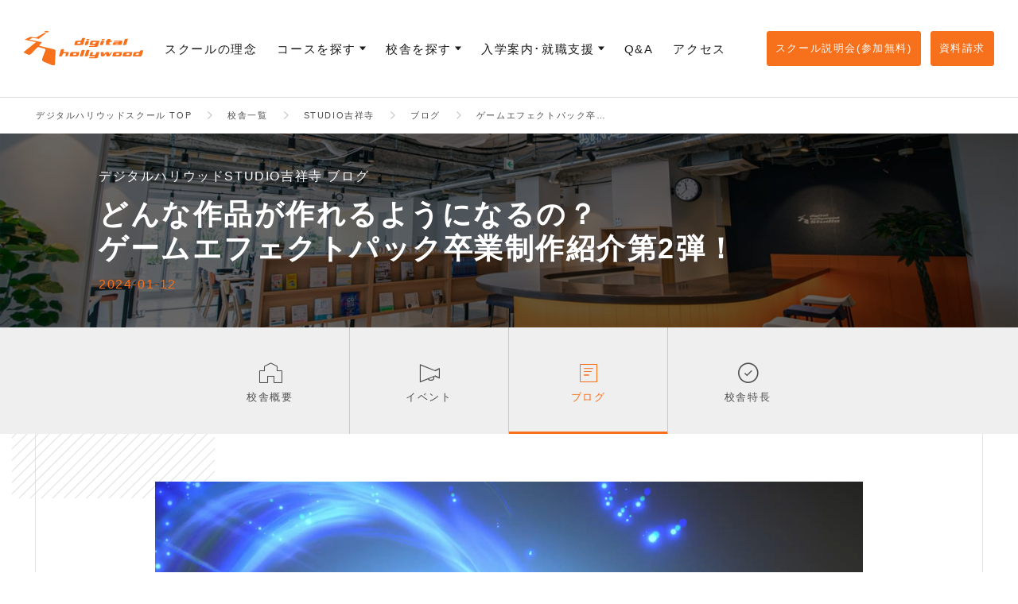

--- FILE ---
content_type: text/html
request_url: https://school.dhw.co.jp/school/kichijoji/blog/202312_GE2.html
body_size: 33078
content:
<!DOCTYPE html>
<html lang="ja">
   <head prefix="og: http://ogp.me/ns# fb: http://ogp.me/ns/fb# article: http://ogp.me/ns/article#">
      <meta charset="utf-8"/>
      <meta http-equiv="X-UA-Compatible" content="IE=edge"/>
      <meta name="keywords" content="STUDIO、吉祥寺、STUDIO吉祥寺、デジタルハリウッド、HULIC＆New KICHIJOJI、デジタルハリウッドSTUDIO、井の頭公園、STUDIO渋谷、STUDIO新宿、CG、CGGYM、3DCG、スカルプティング、ゲーム、モデリング、ゲームモデリング、エフェクト、ゲームエフェクト、モーション、ゲームモーション、"/>
      <meta property="og:site_name" content="デジタルハリウッド"/>
      <meta property="og:title" content="ゲームエフェクトパック卒業制作紹介第2弾！｜STUDIO吉祥寺｜デジタルハリウッドの専門スクール（学校）"/>
      <meta property="og:type" content="article"/>
      <meta property="og:url" content="https://school.dhw.co.jp/school/kichijoji/blog/202312_GE2.html"/>
      <meta property="og:image" content="https://school.dhw.co.jp/images/school/kichijoji/blog/New_folder_0/ge2nd.png"/>
      <meta name="twitter:card" content="summary_large_image"/>
      <meta name="viewport" content="width=device-width, initial-scale=1.0, minimum-scale=1.0"/>
      <meta name="format-detection" content="telephone=no"/>
      <title>ゲームエフェクトパック卒業制作紹介第2弾！｜STUDIO吉祥寺｜デジタルハリウッドの専門スクール（学校）</title>
      <link rel="canonical" href="https://school.dhw.co.jp/school/kichijoji/blog/202312_GE2.html"/>
      <link rel="shortcut icon" href="/common/image/common/favicon.ico"/>
      <link rel="stylesheet" type="text/css" href="/common2/style/style.css"/>
      <link rel="stylesheet" type="text/css" href="/common2/style/slick.css"/>
      <link rel="stylesheet" type="text/css" href="/common2/style/slick-theme.css"/>
      <link rel="stylesheet" type="text/css" href="/common2/style/icon.css"/>
      <script type="text/javascript" src="/common2/script/jquery-3.3.1.min.js"></script>
      <script type="text/javascript" src="/common2/script/slick.min.js"></script>
      <script type="text/javascript" src="/common2/script/index.js"></script>
      <script type="text/javascript" src="/common2/script/add_items.js"></script>













<!-- Google Tag Manager -->
<script>(function(w,d,s,l,i){w[l]=w[l]||[];w[l].push({'gtm.start':
new Date().getTime(),event:'gtm.js'});var f=d.getElementsByTagName(s)[0],
j=d.createElement(s),dl=l!='dataLayer'?'&l='+l:'';j.async=true;j.src=
'https://www.googletagmanager.com/gtm.js?id='+i+dl;f.parentNode.insertBefore(j,f);
})(window,document,'script','dataLayer','GTM-WCV853');</script>

<script>(function(w,d,s,l,i){w[l]=w[l]||[];w[l].push({'gtm.start':
new Date().getTime(),event:'gtm.js'});var f=d.getElementsByTagName(s)[0],
j=d.createElement(s),dl=l!='dataLayer'?'&l='+l:'';j.async=true;j.src=
'https://www.googletagmanager.com/gtm.js?id='+i+dl;f.parentNode.insertBefore(j,f);
})(window,document,'script','dataLayer','GTM-KTV5N97');</script>
<!-- End Google Tag Manager -->

</head>
   <body class="school">
<div id="fb-root"></div>




                        
                        
                     <div id="root">
         <title>【本科説明会】2024年10月生受付中！願書提出締切 8月11日（日） 20:00 ＜オンライン説明会実施中＞</title>

<style>
.yt-wrap {
width: 100%;
height: 0;
position: relative;
padding-top: 56.25%;
overflow: hidden;
}
.yt-wrap iframe {
position: absolute;
top: 0;
left: 0;
width: 100%;
height: 100%;
.itemWrapper {
 float:left;
}
.liststyle" {
list-style-type: none;
}
.school .facilities {
padding-bottom: 5px;
}
.243oc:hover {
    background-color: #FFC9D7;
    }
</style>
<header id="header" class="layoutFull">
<div class="inner">
<div class="logo">
                  <a href="/" >
                     <img src="/common2/images/header_logo.svg" alt="デジタルハリウッドの専門スクール(学校)"/></a>
               </div>
<nav>
	<ul class="nav">
		<li>
                        <a href="/about/" >
                           <span>スクールの理念</span></a>
                     </li>
		<li>
                        <a href="/course/"  class="toggle">
                           <span>コースを探す</span></a>
			<div class="menuWrap">
                           <div class="inner">
				<p class="sp">
                                 <a href="/course/" >コースを探す</a>
                              </p>
				<div data-insert-nav="course"><!-- --></div>
			</div>
                        </div>
		</li>
		<li class="cur">
                        <a href="/school/"  class="toggle">
                           <span>校舎を探す</span></a>
			<div class="menuWrap">
                           <div class="inner">
				<p class="sp">
                                 <a href="/school/" >
                                    <span>全校舎一覧</span></a>
                              </p>
				<div data-insert-nav="school"><!-- --></div>
			</div>
                        </div>
		</li>
		<li>
                        <a href="/prospectus/"  class="toggle">
                           <span>入学案内･就職支援</span></a>
			<div class="menuWrap">
                           <div class="inner">
				<ul class="subWrap">
<li>
                                    <a href="/support/" >就職・転職サポート</a>
                                 </li>
					<li>
                                    <a href="/prospectus/honka_admission.html" >選抜試験のあるコース（本科）</a>
                                 </li>
					<li>
                                    <a href="/prospectus/" >選抜試験のないコース（専科）</a>
                                 </li>
					
				</ul>
			</div>
                        </div>
		</li>
		<li>
                        <a href="/faq/" >
                           <span>Q&amp;A</span></a>
                     </li>
		<li>
                        <a href="/access/" >
                           <span>アクセス</span></a>
                     </li>
	</ul>
</nav>
<ul class="contact">
	<li>
                     <a href="https://school.dhw.co.jp/form/counseling/">
                        <span>スクール説明会(参加無料)</span></a>
                  </li>
	<li>
                     <a href="https://school.dhw.co.jp/form/shiryo/">
                        <span>資料請求</span></a>
                  </li>
</ul>
<div class="menu"><!-- --></div>
<div id="indicator">
                  <div id="indicatorBar"><!-- --></div>
               </div>
</div>
</header>
         <main>
            <div class="breadcrumbList">
               <div class="inner">
                  <ol itemscope="" itemtype="http://schema.org/BreadcrumbList">
                     <li itemprop="itemListElement" itemscope="" itemtype="http://schema.org/ListItem">
                        <a itemprop="item" href="/" >
                           <span itemprop="name">デジタルハリウッドスクール TOP</span></a>
                        <meta itemprop="position" content="1"/>
                     </li>
                     <li itemprop="itemListElement" itemscope="" itemtype="http://schema.org/ListItem">
                        <a itemprop="item" href="/school/" >
                           <span itemprop="name">校舎一覧</span></a>
                        <meta itemprop="position" content="2"/>
                     </li>
                     <li itemprop="itemListElement" itemscope="" itemtype="http://schema.org/ListItem">
                        <a itemprop="item" href="/school/kichijoji/" >
                           <span itemprop="name">STUDIO吉祥寺</span></a>
                        <meta itemprop="position" content="3"/>
                     </li>
                     <li itemprop="itemListElement" itemscope="" itemtype="http://schema.org/ListItem">
                        <a itemprop="item" href="/school/kichijoji/blog/" >
                           <span itemprop="name">ブログ</span></a>
                        <meta itemprop="position" content="4"/>
                     </li>
                     <li itemprop="itemListElement" itemscope="" itemtype="http://schema.org/ListItem">
                        <a itemprop="item" href="/school/kichijoji/blog/202312_GE2.html" >
                           <span itemprop="name"> ゲームエフェクトパック卒業制作紹介第2弾！</span></a>
                        <meta itemprop="position" content="5"/>
                     </li>
                  </ol>
               </div>
            </div>
            <div class="pageTitle8 pageTitle styleguide layoutFull" style="background-image:url('/images/school/kichijoji/top/pagetitle_bg01.jpg');">
               <div class="inner layoutSolid">
                  <p class="text">デジタルハリウッドSTUDIO吉祥寺 ブログ</p>
                  <h1 class="title">どんな作品が作れるようになるの？<br/>ゲームエフェクトパック卒業制作紹介第2弾！</h1>
                  <p class="text2">2024-01-12</p>
               </div>
            </div>
            <div class="localNavi2 layoutFull">
               <div class="inner layoutSolid">
                  <ul>
                     <li>
                        <a href="/school/kichijoji/" >
                           <i class="icon-school"><!-- --></i>
                           <span>校舎概要</span></a>
                     </li>
                     <li>
                        <a href="/school/kichijoji/event/" >
                           <i class="icon-event"><!-- --></i>
                           <span>イベント</span></a>
                     </li>
                     <li class="current">
                        <a href="/school/kichijoji/blog/" >
                           <i class="icon-blog"><!-- --></i>
                           <span>ブログ</span></a>
                     </li>
                     <li>
                        <a href="/school/kichijoji/feature/" >
                           <i class="icon-feature"><!-- --></i>
                           <span>校舎特長</span></a>
                     </li>
                  </ul>
               </div>
            </div>
            <div class="layoutContent">
               <article id="contents">
                     <figure>
        <img src="/images/school/kichijoji/blog/setumei/New_folder_1/GEthumbnail2.png"  alt=""/>
        
      </figure>
                  
                     <p>
                        <span style="font-size: 14pt;">
                           <strong>ゲーム業界に転職・就職したい人必見！</strong>
                        </span>
                     </p>
                     <p>「ゲームエフェクトパック」の卒業制作を紹介するコーナー<strong>第2弾</strong>です！</p>
                     <br/>
                     <p>・<span class="underline">実際どんなものを作るの？</span>
                  </p>
                     <p>・<span class="underline">受講生の作品はどんな感じ？</span>
                  </p>
                     <p>・<span class="underline">未経験からどこまでできるようになるの？</span>
                  </p>
                     <br/>
                     <p>そんな疑問を、卒業生の作品を見て解消していってください。</p>
                     <p>
                        <span style="font-size: 14pt;">
                           <strong>早速見ていきましょう！</strong>
                        </span>
                     </p>
                     
                  
                     <br/>
                     <p>
                        <strong>今回は第2弾ということで卒業生3名の作品をご紹介します！</strong>
                     </p>
                     
                  
                     <div id="kichijoji-1">
                        <h2>■齋藤 喬介さん制作大迫力のビーム！</h2>
                        <p><div class="movieWrap" style="margin-bottom: 10px;"><br/><iframe width="560" height="315" src="https://www.youtube.com/embed/CO5k7QV865E?si=Ujf-i_AytlSPlcfA" title="YouTube video player" frameborder="0" allow="autoplay; fullscreen; picture-in-picture"></iframe><br/></div></p>
                        <br/>
                        <p>まず最初の卒業制作はこちら！</p>
                        <p>このページのトップにも使われている迫力満点のビーム。</p>
                        <br/>
                        <p>
                        <strong>エネルギーの集まり方から近未来的</strong>な感じがしてカッコイイです！</p>
                        <p>
                        <strong>人型の動きに合わせた</strong>反動時のエフェクトもとても良いですね！</p>
                     </div>
                  
                     <br/>
                     
                  
                     <div id="kichijoji-2"><!-- --></div>
                  
                     <div id="kichijoji-3">
                        <h2>■ねぎみそさん制作のアニメ調エフェクト！</h2>
                        <p><div class="movieWrap" style="margin-bottom: 10px;"><br/><iframe src="https://www.youtube.com/embed/OhBgojkdFRQ?si=oAJ18AYR_UPBY5ux" width="640" height="360" frameborder="0" allow="autoplay; fullscreen; picture-in-picture"><!-- --></iframe><br/></div><br/> </p>
                        <p>
                           <span style="font-size: 14pt;">
                              <strong>斬撃から始まる何種類ものエフェクト！</strong>
                           </span>
                        </p>
                        <p>ねぎみそさんの作品は色味のパキっとしたアニメ調のエフェクトが特徴です。</p>
                        <br/>
                        <p>こちらは今まで<strong>作ったエフェクトをまとめたデモリール</strong>になります。</p>
                        <p>最初の斬撃は<strong>「<span style="font-size: 14pt;">溜めて切る</span>」</strong>の力強さが伝わってくるようで見ていて気持ちのいいエフェクトですね！</p>
                        <p>恐らくゲームでは必殺技として出てくる攻撃でしょう！</p>
                        <br/>
                        
                     </div>
                  
                     <div id="kichijoji-4">
                        <h2>■N.Rさん制作、リアル調からアニメ調まで幅広い表現のエフェクト！</h2>
                        <p><div class="movieWrap" style="margin-bottom: 10px;"><br/><iframe src="https://www.youtube.com/embed/0PvjTRifyLM?si=0LE2x0Fqmz9clZ51" width="640" height="360" frameborder="0" allow="autoplay; fullscreen; picture-in-picture"><!-- --></iframe><br/></div><br/> </p>
                        <p>
                           <span style="font-size: 18.6667px;">
                              <b>リアル調からアニメ調まで！</b>
                           </span>
                        </p>
                        <p>最後はN.Rさんの作品。</p>
                        <p>こちらも今までの作品をまとめた<strong>デモリール</strong>です！</p>
                        <br/>
                        <p>最初の弓矢での攻撃と雷を召喚する斬撃はリアルよりなエフェクトですが、</p>
                        <p>まるでスマホゲームの回復魔法のようなエフェクトまであります。</p>
                        <p>
                        <strong>コンシューマー（家庭用）ゲーム</strong>から<strong>スマホゲーム</strong>の表現まで対応したクオリティのエフェクトを制作できるのは、</p>
                        <p>
                        <strong>就職や転職にとても強い</strong>と思います！</p>
                     </div>
                  
                     <div class="btn1" style="text-align: center;">
                        <br/>
                        <a href="https://school.dhw.co.jp/school/kichijoji/blog/20221111.html"> <span class="inner"> <span class="label">卒業制作紹介第1弾はこちら！</span> </span></a>
                     </div>
                  
                     <h2>まとめ</h2>
                     <p>卒業生3名の作品をご紹介しましたが、いかがでしたか？</p>
                     <p>
                        <strong>4ヵ月の受講期間内にここまでの作品を作り上げることができます。</strong>
                     </p>
                     <p>もちろん学習時間や作業時間、調べる力などご自身の頑張りが上達への近道になります。</p>
                     <p>卒業制作のテーマはずばり<strong>「波動砲・ビーム」</strong>それ以外のコンセプトや属性・構成・形状などはすべて制作者それぞれが考え制作を行います。</p>
                     <p>また、波動砲・ビームを1つ制作していただいた後は、</p>
                     <p>
                        <strong>何個でも、どんなタイプのエフェクトを制作していただいても大丈夫です！</strong>
                     </p>
                     <p>
                        <strong>全て先生が添削してくださいます！</strong>
                     </p>
                     <br/>
                     <p>とにかく実践！とにかく制作！</p>
                     <p>
                     <strong>沢山の作品を作り、未経験からゲーム業界への就職</strong>をかなえませんか？</p>
                  
                     <h4>卒業生インタビューはこちら！</h4>
                     <div class="image-grid" style="display: flex; flex-wrap: wrap; justify-content: center; gap: 20px; max-width: 850px; margin: 0 auto;">
                        <div class="image-item" style="width: 48%; text-align: center;">
                           <a href="https://school.dhw.co.jp/school/kichijoji/blog/20240831.html"> <img style="width: 100%; height: auto;" src="/images/school/kichijoji/blog/New_folder_1/New_folder_0/samune2.jpg"  alt=""/></a>
                        </div>
                        <div class="image-item" style="width: 48%; text-align: center;">
                           <a href="https://school.dhw.co.jp/school/kichijoji/blog/20230912.html"> <img style="width: 100%; height: auto;" src="/images/school/kichijoji/blog/setumei/New_folder_1/samune.png"  alt=""/></a>
                        </div>
                        <div class="image-item" style="width: 48%; text-align: center;">
                           <a href="https://school.dhw.co.jp/school/kichijoji/blog/20230915.html"> <img style="width: 100%; height: auto;" src="/images/school/kichijoji/blog/setumei/New_folder_1/20230915_thumb.png"  alt=""/></a>
                        </div>
                        <div class="image-item" style="width: 48%; text-align: center;">
                           <a href="https://school.dhw.co.jp/school/kichijoji/blog/20200219.html"> <img style="width: 100%; height: auto;" src="/images/school/kichijoji/blog/setumei/New_folder_1/motoyama_thumbnail.jpg"  alt=""/></a>
                        </div>
                     </div>
                  
                     <div class="btn1" style="text-align: center;">
                        <br/>
                        <a href="https://school.dhw.co.jp/school/kichijoji/blog/20220618GE.html"> <span class="inner"> <span class="label">授業の内容はこちら！</span> </span></a>
                     </div>
                  
                     <div>
                        <p>&nbsp;</p>
                     </div>
                     <div>
                        <p>&nbsp;</p>
                     </div>
                     <p>
                        <strong> ゲームが好き、ゲーム業界に興味がある、綺麗なエフェクトを作り上げたい！</strong>
                     </p>
                     <p>そんな思いを抱いている方はぜひ個別説明会にお越しください。</p>
                     <p>紹介しきれなかった作品やどのように学習しているかなど詳しくご紹介いたします。</p>
                  
                     <div class="btn1" style="text-align: center;">
                        <br/>
                        <a href="https://school.dhw.co.jp/form/counseling/"> <span class="inner"> <span class="label">実際に吉祥寺の校舎に行ってみる</span> </span></a>
                     </div>
                  
                     <div id="kichijoji-5">
                        <h2>もっとSTUDIO吉祥寺を知りたい方へおすすめ！</h2>
                     </div>
                  
                     <h4>STUDIO吉祥寺を覗いてみる</h4>
                     <p>
                        <a href="https://school.dhw.co.jp/school/kichijoji/blog/20210611.html">
                           <img style="width: 100%; height: auto;" src="/images/school/kichijoji/blog/20210604/202410/IMG_9157.jpg"  alt=""/></a>
                     </p>
                  
                     <br/>
                     <div class="btn1" style="text-align: center;">
                        <a href="https://school.dhw.co.jp/school/kichijoji/blog/20210611.html"> <span class="inner"> <span class="label">STUDIO吉祥寺の雰囲気はこちらから</span> </span></a>
                     </div>
                  <h4>動画で校舎を覗いてみよう</h4>
			
        <figure>
          <a href="https://school.dhw.co.jp/school/kichijoji/blog/20210126.html">
            <img src="/images/school/kichijoji/top/600x400facalities5.jpg"  alt=""/></a>
          
        </figure>
        
      
                     <div class="btn1" style="text-align: center;">
                        <a href="https://school.dhw.co.jp/school/kichijoji/blog/20210126.html"> <span class="inner"> <span class="label">校舎を動画で見たいからはこちらから！</span> </span></a>
                     </div>
                  <h3>▼ご入学をご検討の方はまずはスクール説明会へ！</h3>
			<div class="parallel-imageL">
        <figure>
          <img src="/images/school/tokyo/blog/20201101/yoshii.jpg"  alt=""/>
          
        </figure>
        <div class="textArea">
					<p>担当のスタッフがみなさんの疑問に1対1でお答えする『スクール説明会（無料）』を実施しております。<br/>学校・コース／カリキュラムの詳細をお伝えさせていただくことはもちろんのこと、ご通学に関してやご受講料のお手続きについてのご相談も承ります。<br/>
                           <br/>みなさまからのご予約をお待ちしております。<br/>※連日みなさまからのご予約を多数いただいており、ご予約が取りずらい状況となっております。<br/>　ご予約は、ご希望日まで余裕をもってお手続きいただきますようお願いいたします。</p>
<br/>


				</div>
      </div>
                     <div class="btn1" style="text-align: center;">
                        <a href="https://school.dhw.co.jp/form/counseling/"> <span class="inner"> <span class="label">スクール説明会はこちら</span> </span></a>
                     </div>
                  </article>
            </div>
            <div data-insert-item="cv1"><!-- --></div>
            <div class="title1 layoutFull">
               <div class="inner">
                  <p class="text">その他のSTUDIO吉祥寺のブログ</p>
                  <h2 class="title">
                     <span class="spantext">BLOGS</span>
                  </h2>
               </div>
            </div>
            <div class="blogArchives layoutSolid listingBtn">
               <div class="inner">
                  <div class="btn1">
                     <a href="/school/kichijoji/blog/">
                        <span class="inner">
                           <span class="label">STUDIO吉祥寺ブログ一覧へ</span>
                        </span></a>
                  </div>
               </div>
            </div>
         </main>
         <footer id="footer">
<div class="inner">
<div class="btnPageTop1 pc fixed">
                  <a href="#">
                     <span class="spantext">PAGE TOP</span></a>
               </div>
<div class="footerPageTop">
                  <a href="#"> <span class="line">
                        <span class="inner"><!-- --></span>
                     </span> <span class="label">ページTOPヘ</span></a>
               </div>
<div class="footerMenuFirst">
<div class="logo">
                     <a href="/" >
                        <img src="/common2/images/footer_logo.svg" alt="デジタルハリウッドの専門スクール(学校)"/></a>
                  </div>
<div class="top">
                     <a href="/" >デジタルハリウッド TOP</a>
                  </div>
<dl class="about">
<dt>
                        <a class="toggle" href="/about/" >スクールの理念</a>
                     </dt>
<dd>
<ul class="sub">
<li class="sp">
                              <a href="/about/" >スクールの理念</a>
                           </li>
<li>
                              <a href="/about/nextstage.html" >未来の生活を考える</a>
                           </li>
<li>
                              <a href="/about/dna.html" >創立からの思い</a>
                           </li>
<li>
                              <a href="/about/styles.html" >自分らしくまなぶ</a>
                           </li>
<li>
                              <a href="/about/works.html" >自分らしくはたらく</a>
                           </li>
</ul>
</dd>
</dl>
<dl class="course">
<dt>
                        <a class="toggle" href="/course/" >コースを探す</a>
                     </dt>
<dd>
<p>
                           <a class="sp" href="/course/" >コースを探す</a>
                        </p>
<div data-insert-nav="course"><!-- --></div>
</dd>
</dl>
<ul class="school1">
<li>
                        <a href="/school/" >校舎を探す</a>
                     </li>
<li>
                        <a href="/teacher/" >講師</a>
                     </li>
<li>
                        <a href="/alumni/" >卒業生</a>
                     </li>
<li>
                        <a href="/event/" >イベント</a>
                     </li>
<li>
                        <a href="/blog/" >ブログ</a>
                     </li>
<li class="none"><!-- --></li>
<li>
                        <a href="/word/" >用語辞典</a>
                     </li>
<li>
                        <a href="/workstyle/" >働き方図鑑</a>
                     </li>
<li>
                        <a href="/job/" >お仕事図鑑</a>
                     </li>
</ul>
<ul class="school2">
<li>
                        <a href="/support/" >就職・転職サポート</a>
                     </li>
<li>
                        <a href="/prospectus/" >入学案内</a>
                     </li>
<li>
                        <a href="/faq/" >Q&amp;A</a>
                     </li>
<li>
                        <a href="/access/" >アクセス</a>
                     </li>
</ul>
<ul class="other">
<li>
                        <a href="https://www.dhw.co.jp/company/" target="_blank">会社概要</a>
                     </li>
<li>
                        <a href="/legalnotice/" >サイト規約</a>
                     </li>
<li>
                        <a href="/policy/" >プライバシーポリシー</a>
                     </li>
<li>
                        <a href="https://www.dhw.co.jp/recruit/teacher/" target="_blank">講師・トレーナー採用情報</a>
                     </li>
<li>
                        <a href="/sitemap/" >サイトマップ</a>
                     </li>
<li class="footerContact">
<p>[デジタルハリウッドスクール]</p>
<p>
                           <a href="https://www.dhw.co.jp/contact/" target="_blank">当サイトへのお問い合わせはこちら</a>
                        </p>
<p>電話番号：03-5289-9223</p>
</li>
<li>
<ul class="sns">
<li>
                              <a href="https://twitter.com/dh_tokyo" target="_blank">
                                 <img src="/common2/images/icon_tw.png" alt="degital hollywood Twitter"/></a>
                           </li>
<li>
                              <a href="https://www.facebook.com/digitalhollywood.school" target="_blank">
                                 <img src="/common2/images/icon_fb.png" alt="degital hollywood Facebook"/></a>
                           </li>
<li>
                              <a href="https://www.instagram.com/digitalhollywoodtokyo/?hl=ja" target="_blank">
                                 <img src="/common2/images/icon_ig.png" alt="degital hollywood Instagram"/></a>
                           </li>
</ul>
</li>
</ul>
</div>
<div class="footerMenuSecond">
<div class="inner">
<ul>
<li>
                           <a href="https://www.dhw.ac.jp/" target="_blank">
                              <img src="/common2/images/footer_logo1.svg" alt="デジタルハリウッド大学"/></a>
                        </li>
<li>
                           <a href="http://gs.dhw.ac.jp/" target="_blank">
                              <img src="/common2/images/footer_logo2.svg" alt="デジタルハリウッド大学院"/></a>
                        </li>
<li>
                           <a href="https://online.dhw.co.jp/" target="_blank">
                              <img src="/common2/images/footer_logo3.svg" alt="デジハリONLINE"/></a>
                        </li>
<li>
                           <a href="https://gsacademy.jp/" target="_blank">
                              <img src="/common2/images/footer_logo4.svg" alt="G's ACADEMY TOKYO"/></a>
                        </li>
<li>
                           <a href="https://lancerunit.jp/" target="_blank">
                              <img src="/common2/images/footer_logo5.svg" alt="LANCER UNIT"/></a>
                        </li>
<li>
                           <a href="https://www.dhw.co.jp/robotics/drone-top/" target="_blank">
                              <img src="/common2/images/footer_logo6.svg" alt="Robotics Academy"/></a>
                        </li>
</ul>
<small class="copyright">Copyright &copy; 2020 Digital Hollywood Co.,Ltd. All Rights Reserved.</small>
                  </div>
</div>
</div>
</footer><!-- ↓↓↓↓ページTOPへ／SP固定フッター -->
<div class="footerMenu1 sp cv">
<div class="fixedNavi">
<ul>
<li>
                     <a href="https://school.dhw.co.jp/form/counseling/">
                        <i class="icon-briefing"><!-- --></i>
                        <span class="spantext">スクール説明会<span class="spantext_free">無料</span>
                        </span></a>
                  </li>
<li>
                     <a href="https://school.dhw.co.jp/form/shiryo/">
                        <i class="icon-mail"><!-- --></i>
                        <span class="spantext">資料請求<span class="spantext_free">無料</span>
                        </span></a>
                  </li>
</ul>
</div>
<div class="btnPageTop1 sp fixed">
               <a href="#">
                  <span class="spantext">PAGE TOP</span></a>
            </div>
</div>
<!-- ↑↑↑↑ページTOPへ／SP固定フッター --></div>

<script id="tagjs" type="text/javascript">
  (function () {
    var tagjs = document.createElement("script");
    var s = document.getElementsByTagName("script")[0];
    tagjs.async = true;
    tagjs.src = "//s.yjtag.jp/tag.js#site=qKAoqDw";
    s.parentNode.insertBefore(tagjs, s);
  }());
</script>
<noscript>
<iframe src="//b.yjtag.jp/iframe?c=qKAoqDw" width="1" height="1" frameborder="0" scrolling="no" marginheight="0" marginwidth="0"><!-- --></iframe>
</noscript>

<!-- Google Tag Manager (noscript) -->
<noscript>
         <iframe src="//www.googletagmanager.com/ns.html?id=GTM-WCV853" height="0" width="0" style="display:none;visibility:hidden"><!-- --></iframe>
      </noscript>

<noscript>
         <iframe src="//www.googletagmanager.com/ns.html?id=GTM-KTV5N97" height="0" width="0" style="display:none;visibility:hidden"><!-- --></iframe>
      </noscript>
<!-- End Google Tag Manager (noscript) -->


                        
                        
                     </body>
</html>

--- FILE ---
content_type: text/css
request_url: https://school.dhw.co.jp/common2/style/icon.css
body_size: 11445
content:
@charset "UTF-8";
/*!
 * ress.css • v1.2.2
 * MIT License
 * github.com/filipelinhares/ress
 */
/* # =================================================================
   # Global selectors
   # ================================================================= */
html {
  box-sizing: border-box;
  overflow-y: scroll;
  /* All browsers without overlaying scrollbars */
  -webkit-text-size-adjust: 100%;
  /* iOS 8+ */
}

*,
::before,
::after {
  background-repeat: no-repeat;
  /* Set `background-repeat: no-repeat` to all elements and pseudo elements */
  box-sizing: inherit;
}

::before,
::after {
  text-decoration: inherit;
  /* Inherit text-decoration and vertical align to ::before and ::after pseudo elements */
  vertical-align: inherit;
}

* {
  padding: 0;
  /* Reset `padding` and `margin` of all elements */
  margin: 0;
}

/* # =================================================================
   # General elements
   # ================================================================= */
/* Add the correct display in iOS 4-7.*/
audio:not([controls]) {
  display: none;
  height: 0;
}

hr {
  overflow: visible;
  /* Show the overflow in Edge and IE */
}

/*
* Correct `block` display not defined for any HTML5 element in IE 8/9
* Correct `block` display not defined for `details` or `summary` in IE 10/11
* and Firefox
* Correct `block` display not defined for `main` in IE 11
*/
article,
aside,
details,
figcaption,
figure,
footer,
header,
main,
menu,
nav,
section,
summary {
  display: block;
}

summary {
  display: list-item;
  /* Add the correct display in all browsers */
}

small {
  font-size: 80%;
  /* Set font-size to 80% in `small` elements */
}

[hidden],
template {
  display: none;
  /* Add the correct display in IE */
}

abbr[title] {
  border-bottom: 1px dotted;
  /* Add a bordered underline effect in all browsers */
  text-decoration: none;
  /* Remove text decoration in Firefox 40+ */
}

a {
  background-color: transparent;
  /* Remove the gray background on active links in IE 10 */
  -webkit-text-decoration-skip: objects;
  /* Remove gaps in links underline in iOS 8+ and Safari 8+ */
}

a:active,
a:hover {
  outline-width: 0;
  /* Remove the outline when hovering in all browsers */
}

code,
kbd,
pre,
samp {
  font-family: monospace, monospace;
  /* Specify the font family of code elements */
}

b,
strong {
  font-weight: bolder;
  /* Correct style set to `bold` in Edge 12+, Safari 6.2+, and Chrome 18+ */
}

dfn {
  font-style: italic;
  /* Address styling not present in Safari and Chrome */
}

/* Address styling not present in IE 8/9 */
mark {
  background-color: #ff0;
  color: #000;
}

/* https://gist.github.com/unruthless/413930 */
sub,
sup {
  font-size: 75%;
  line-height: 0;
  position: relative;
  vertical-align: baseline;
}

sub {
  bottom: -0.25em;
}

sup {
  top: -0.5em;
}

/* # =================================================================
   # Forms
   # ================================================================= */
input {
  border-radius: 0;
}

/* Apply cursor pointer to button elements */
button,
[type="button"],
[type="reset"],
[type="submit"],
[role="button"] {
  cursor: pointer;
}

/* Replace pointer cursor in disabled elements */
[disabled] {
  cursor: default;
}

[type="number"] {
  width: auto;
  /* Firefox 36+ */
}

[type="search"] {
  -webkit-appearance: textfield;
  /* Safari 8+ */
}

[type="search"]::-webkit-search-cancel-button,
[type="search"]::-webkit-search-decoration {
  -webkit-appearance: none;
  /* Safari 8 */
}

textarea {
  overflow: auto;
  /* Internet Explorer 11+ */
  resize: vertical;
  /* Specify textarea resizability */
}

button,
input,
optgroup,
select,
textarea {
  font: inherit;
  /* Specify font inheritance of form elements */
}

optgroup {
  font-weight: bold;
  /* Restore the font weight unset by the previous rule. */
}

button {
  overflow: visible;
  /* Address `overflow` set to `hidden` in IE 8/9/10/11 */
}

/* Remove inner padding and border in Firefox 4+ */
button::-moz-focus-inner,
[type="button"]::-moz-focus-inner,
[type="reset"]::-moz-focus-inner,
[type="submit"]::-moz-focus-inner {
  border-style: 0;
  padding: 0;
}

/* Replace focus style removed in the border reset above */
button:-moz-focusring,
[type="button"]::-moz-focus-inner,
[type="reset"]::-moz-focus-inner,
[type="submit"]::-moz-focus-inner {
  outline: 1px dotted ButtonText;
}

button,
html [type="button"],
[type="reset"],
[type="submit"] {
  -webkit-appearance: button;
  /* Correct the inability to style clickable types in iOS */
}

button,
select {
  text-transform: none;
  /* Firefox 40+, Internet Explorer 11- */
}

/* Remove the default button styling in all browsers */
button,
input,
select,
textarea {
  background-color: transparent;
  border-style: none;
  color: inherit;
}

/* Style select like a standard input */
select {
  -moz-appearance: none;
  /* Firefox 36+ */
  -webkit-appearance: none;
  /* Chrome 41+ */
}

select::-ms-expand {
  display: none;
  /* Internet Explorer 11+ */
}

select::-ms-value {
  color: currentColor;
  /* Internet Explorer 11+ */
}

legend {
  border: 0;
  /* Correct `color` not being inherited in IE 8/9/10/11 */
  color: inherit;
  /* Correct the color inheritance from `fieldset` elements in IE */
  display: table;
  /* Correct the text wrapping in Edge and IE */
  max-width: 100%;
  /* Correct the text wrapping in Edge and IE */
  white-space: normal;
  /* Correct the text wrapping in Edge and IE */
}

::-webkit-file-upload-button {
  -webkit-appearance: button;
  /* Correct the inability to style clickable types in iOS and Safari */
  font: inherit;
  /* Change font properties to `inherit` in Chrome and Safari */
}

[type="search"] {
  -webkit-appearance: textfield;
  /* Correct the odd appearance in Chrome and Safari */
  outline-offset: -2px;
  /* Correct the outline style in Safari */
}

/* # =================================================================
   # Specify media element style
   # ================================================================= */
img {
  border-style: none;
  /* Remove border when inside `a` element in IE 8/9/10 */
}

/* Add the correct vertical alignment in Chrome, Firefox, and Opera */
progress {
  vertical-align: baseline;
}

svg:not(:root) {
  overflow: hidden;
  /* Internet Explorer 11- */
}

audio,
canvas,
progress,
video {
  display: inline-block;
  /* Internet Explorer 11+, Windows Phone 8.1+ */
}

/* # =================================================================
   # Accessibility
   # ================================================================= */
/* Hide content from screens but not screenreaders */
@media screen {
  [hidden~="screen"] {
    display: inherit;
  }
  [hidden~="screen"]:not(:active):not(:focus):not(:target) {
    position: absolute !important;
    clip: rect(0 0 0 0) !important;
  }
}

/* Specify the progress cursor of updating elements */
[aria-busy="true"] {
  cursor: progress;
}

/* Specify the pointer cursor of trigger elements */
[aria-controls] {
  cursor: pointer;
}

/* Specify the unstyled cursor of disabled, not-editable, or otherwise inoperable elements */
[aria-disabled] {
  cursor: default;
}

/* # =================================================================
   # Selection
   # ================================================================= */
/* Specify text selection background color and omit drop shadow */
::-moz-selection {
  background-color: #b3d4fc;
  /* Required when declaring ::selection */
  color: #000;
  text-shadow: none;
}

::selection {
  background-color: #b3d4fc;
  /* Required when declaring ::selection */
  color: #000;
  text-shadow: none;
}

@font-face {
  font-family: 'icomoon';
  src: url("/common2/fonts/icomoon.eot?rcrfuj");
  src: url("/common2/fonts/icomoon.eot?rcrfuj#iefix") format("embedded-opentype"), url("/common2/fonts/icomoon.ttf?rcrfuj") format("truetype"), url("/common2/fonts/icomoon.woff?rcrfuj") format("woff"), url("/common2/fonts/icomoon.svg?rcrfuj#icomoon") format("svg");
  font-weight: normal;
  font-style: normal;
}

[class^="icon-"], [class*=" icon-"] {
  /* use !important to prevent issues with browser extensions that change fonts */
  font-family: 'icomoon' !important;
  speak: none;
  font-style: normal;
  font-weight: normal;
  font-variant: normal;
  text-transform: none;
  line-height: 1;
  letter-spacing: 0;
  /* Better Font Rendering =========== */
  -webkit-font-smoothing: antialiased;
  -moz-osx-font-smoothing: grayscale;
}

i {
  font-size: 0;
}

i:before {
  font-size: 48px;
  line-height: 1em;
  vertical-align: top;
}

i.icon-school:before {
  content: "\e900";
  color: #f7701b;
}

i.icon-event:before {
  content: "\e901";
  color: #f7701b;
}

i.icon-blog:before {
  content: "\e902";
  color: #f7701b;
}

i.icon-cource:before {
  content: "\e903";
  color: #f7701b;
}

i.icon-curriculum:before {
  content: "\e904";
  color: #f7701b;
}

i.icon-teacher:before {
  content: "\e905";
  color: #f7701b;
}

i.icon-graduate:before {
  content: "\e906";
  color: #f7701b;
}

i.icon-project:before {
  content: "\e907";
  color: #f7701b;
}

i.icon-learn:before {
  content: "\e908";
  color: #f7701b;
}

i.icon-point:before {
  content: "\e909";
  color: #f7701b;
}

i.icon-beginner:before {
  content: "\e90a";
  color: #f7701b;
}

i.icon-card:before {
  content: "\e90b";
  color: #f7701b;
}

i.icon-calendar:before {
  content: "\e90c";
  color: #f7701b;
}

i.icon-briefing:before {
  content: "\e90d";
  color: #f7701b;
}

i.icon-check:before {
  content: "\e90e";
  color: #f7701b;
}

i.icon-mail:before {
  content: "\e90f";
  color: #f7701b;
}

i.icon-map-pin:before {
  content: "\e910";
  color: #f7701b;
}

i.icon-tel:before {
  content: "\e911";
  color: #f7701b;
}

i.icon-train:before {
  content: "\e912";
  color: #f7701b;
}

i.icon-pin2:before {
  content: "\e913";
  color: #f7701b;
}

i.icon-dictionaryCG:before {
  content: "\e915";
  color: #f7701b;
}

i.icon-dictionaryD:before {
  content: "\e916";
  color: #f7701b;
}

i.icon-dictionaryW:before {
  content: "\e917";
  color: #f7701b;
}

i.icon-question:before {
  content: "\e918";
  color: #f7701b;
}

i.icon-in-house:before {
  content: "\e919";
  color: #f7701b;
}

i.icon-home:before {
  content: "\e91a";
  color: #f7701b;
}

i.icon-employment:before {
  content: "\e91b";
  color: #f7701b;
}

i.icon-overseas:before {
  content: "\e91c";
  color: #f7701b;
}

i.icon-web:before {
  content: "\e91d";
  color: #f7701b;
}

i.icon-design:before {
  content: "\e91e";
  color: #f7701b;
}

i.icon-CG:before {
  content: "\e91f";
  color: #f7701b;
}

i.icon-future:before {
  content: "\e914";
  color: #f7701b;
}

i.icon-vision:before {
  content: "\e920";
  color: #f7701b;
}

i.icon-flag:before {
  content: "\e921";
  color: #f7701b;
}

i.icon-feature:before {
  content: "\e922";
  color: #f7701b;
}

/* 20201104追記 */
i.icon-info {
  height: 24px;
  position: relative;
}
i.icon-info:before {
  content: "";
  background: url("/common2/images/icon_info.png") center / contain no-repeat;
  width: 24px;
  height: 24px;
  position: absolute;
  left: 50%;
  top: 0;
  margin-left: -12px;
}
.localNavi1 li.current a i.icon-info:before {
  background: url("/common2/images/icon_info_on.png") center / contain no-repeat;
}
@media print, screen and (min-width: 768px) {
  i.icon-info {
    height: 38px;
  }
  i.icon-info:before {
    width: 38px;
    height: 38px;
    margin-left: -19px;
  }
}





--- FILE ---
content_type: text/xml
request_url: https://school.dhw.co.jp/school/kichijoji/blog/datalist.xml?_=1768758011237
body_size: 3210
content:
<?xml version="1.0" encoding="utf-8"?> <wm_datalist>
   <pagelist>
      <page title="Photoshopを使って素材写真をきちんと料理する!?レタッチセミナーを開催！" url="/school/kichijoji/blog/20191219.html"  target="" date_release="2019-12-19" date_from="2019-12-19" date_to="2019-12-19" category="" image="/images/school/kichijoji/blog/20191219.jpg"/>
      <page title="【卒業生インタビュー】25歳で人生変わった！不動産営業から「ゆうこす」のデザイナーに" url="/school/kichijoji/blog/20191209_1.html"  target="" date_release="2019-12-09" date_from="2019-12-09" date_to="2019-12-19" category="" image="/images/school/kichijoji/blog/20191209_1/20191209_1.jpg"/>
      <page title="【キャリアサポート】50社以上が来場！採用マッチングイベントの裏側って？" url="/school/shibuya/blog/20190811.html"  target="" date_release="2019-08-14" date_from="2019-08-14" date_to="2019-08-14" category="" image="/images/school/kichijoji/blog/20191209_1/20191209_1.jpg"/>
      <page title="【卒業生インタビュー】年商2億円「モテクリエイターゆうこす」を支えるデザイナーの仕事" url="/school/kichijoji/blog/20191209_2.html"  target="" date_release="2019-12-09" date_from="2019-12-09" date_to="2019-12-09" category="" image="/images/school/kichijoji/blog/20191209_2/20191209_2.jpg"/>
      <page title="3DCGに熱中する！CGGYMの特徴" url="/school/kichijoji/blog/20190925.html"  target="" date_release="2019-09-25" date_from="2019-09-25" date_to="2019-09-25" category="" image="/images/school/kichijoji/blog/CGGYMsam2.png"/>
      <page title="デジタルハリウッドSTUDIO吉祥寺開校！ 新STUDIO3つのおすすめポイントをご紹介！" url="/school/kichijoji/blog/20190921.html"  target="" date_release="2019-09-21" date_from="2019-09-21" date_to="2019-09-21" category="" image="/images/school/kichijoji/blog/open_point.jpg"/>
      <page title="【10/19OPEN】STUDIO吉祥寺のアクセスと周辺情報をお届け！" url="/school/kichijoji/blog/20190917.html"  target="" date_release="2019-09-17" date_from="2019-09-17" date_to="2019-09-17" category="" image="/images/school/kichijoji/blog/20190917.jpg"/>
      <page title="【キャリアサポート】50社以上が来場！採用マッチングイベントの裏側って？" url="/school/kichijoji/blog/20190811.html"  target="" date_release="2019-08-11" date_from="2019-08-11" date_to="2019-08-11" category="" image="/images/school/kichijoji/blog/20190811kurio2.jpg"/>
      <page title="【卒業制作紹介】ネット動画クリエイター専攻、卒業制作大公開！" url="/school/kichijoji/blog/20181023.html"  target="" date_release="2019-10-23" date_from="2019-10-23" date_to="2019-10-23" category="" image="/images/school/kichijoji/blog/20181023netmovie.jpg" />
      <page title="豪華講師陣のご紹介！ネット動画文脈のスペシャリストが魅力的！" url="/school/kichijoji/blog/20181011.html"  target="" date_release="2018-10-11" date_from="2018-10-11" date_to="2018-10-11" category="" image="/images/school/kichijoji/blog/20181011net2.jpg" />
   </pagelist>
</wm_datalist>

--- FILE ---
content_type: image/svg+xml
request_url: https://school.dhw.co.jp/common2/images/footer_logo3.svg
body_size: 2677
content:
<svg xmlns="http://www.w3.org/2000/svg" width="88.72" height="30.73" viewBox="0 0 88.72 30.73"><title>footer_logo3</title><g id="e325ea1c-a537-4631-b1de-770116016e8c" data-name="レイヤー 2"><g id="a433aec0-33b6-41c3-9799-1ea7eb432e6d" data-name="レイアウト"><path d="M86.8,1.92V12.2a1.25,1.25,0,0,1-1.25,1.25H82.48v1.92h3.07a3.18,3.18,0,0,0,3.17-3.17V1.92Z" style="fill:#1e1210"/><rect x="80.56" y="1.92" width="1.92" height="6.72" style="fill:#1e1210"/><path d="M41.42,7.68h4.32V12.2a1.25,1.25,0,0,1-1.25,1.25H42.86v1.92h1.63a3.18,3.18,0,0,0,3.17-3.17V7.68H51V5.76H41.42Z" style="fill:#1e1210"/><rect x="41.42" y="1.92" width="5.76" height="1.92" style="fill:#1e1210"/><rect x="49.1" y="1.92" width="1.92" height="1.92" style="fill:#1e1210"/><rect x="51.03" width="1.92" height="1.92" style="fill:#1e1210"/><path d="M63,12.2V5.76H61.11V12.2a1.25,1.25,0,0,1-1.25,1.25H54.39v1.92h5.47A3.18,3.18,0,0,0,63,12.2Z" style="fill:#1e1210"/><rect x="54.39" y="1.92" width="4.8" height="1.92" style="fill:#1e1210"/><rect x="54.39" y="5.76" width="4.8" height="1.92" style="fill:#1e1210"/><rect x="61.11" y="1.92" width="1.92" height="1.92" style="fill:#1e1210"/><rect x="63.03" width="1.92" height="1.92" style="fill:#1e1210"/><path d="M68.31,12.2a1.25,1.25,0,0,1-1.25,1.25h-.67v1.92h.67a3.18,3.18,0,0,0,3.17-3.17V1.92H68.31Z" style="fill:#1e1210"/><path d="M77.24,15.37h.68V13.45h-.68A1.25,1.25,0,0,1,76,12.2V1.92H74.07V12.2A3.18,3.18,0,0,0,77.24,15.37Z" style="fill:#1e1210"/><path d="M45.84,19.1H44a2.56,2.56,0,0,0-2.56,2.56v6.51A2.56,2.56,0,0,0,44,30.73h1.86a2.56,2.56,0,0,0,2.56-2.56V21.66A2.56,2.56,0,0,0,45.84,19.1Zm1,9.07a1,1,0,0,1-1,1H44a1,1,0,0,1-1-1V21.66a1,1,0,0,1,1-1h1.86a1,1,0,0,1,1,1Z" style="fill:#ec6c00"/><rect x="68.56" y="19.49" width="1.55" height="10.86" style="fill:#ec6c00"/><polygon points="56.15 26.84 52.74 19.48 51.11 19.48 51.11 30.34 52.66 30.34 52.66 22.99 56.07 30.34 57.7 30.34 57.7 19.48 56.15 19.48 56.15 26.84" style="fill:#ec6c00"/><path d="M62.16,27.78V19.49H60.61v8.29a2.56,2.56,0,0,0,2.56,2.56h3.65V28.79H63.17A1,1,0,0,1,62.16,27.78Z" style="fill:#ec6c00"/><polygon points="78.44 26.84 75.04 19.48 73.41 19.48 73.41 30.34 74.96 30.34 74.96 22.99 78.37 30.34 80 30.34 80 19.48 78.44 19.48 78.44 26.84" style="fill:#ec6c00"/><path d="M82.52,27.78a2.56,2.56,0,0,0,2.56,2.56h3.64V28.79H85.08a1,1,0,0,1-1-1V25.69H88V24.14H84.07V21h4.65V19.49h-6.2Z" style="fill:#ec6c00"/><polygon points="6.42 16.62 6.39 23.68 18.26 30.73 30.17 23.6 30.2 16.55 18.28 23.69 6.42 16.62" style="fill:#1e1210"/><path d="M36.62,10.87,18.34,0,0,11,18.28,21.85,32,13.62v11a1.83,1.83,0,1,0,1.83,0V12.52ZM16.89,14.62V7.45L22.7,11Z" style="fill:#ec6c00"/></g></g></svg>

--- FILE ---
content_type: image/svg+xml
request_url: https://school.dhw.co.jp/common2/images/footer_logo2.svg
body_size: 13056
content:
<svg xmlns="http://www.w3.org/2000/svg" width="121.3" height="17.99" viewBox="0 0 121.3 17.99"><title>footer_logo2</title><g id="a21ef018-91fe-4444-8720-553f9c1f9115" data-name="レイヤー 2"><g id="eadf6e39-f613-466c-8b41-4872200ec01a" data-name="レイアウト"><path d="M36.62,4.88c0,2.29-1,3.82-1.22,3.82V0H33V9.76h0V12.2h1.22c3.63,0,4.88-4.62,4.88-7.32Z" style="fill:#ed7700"/><path d="M29.3,0V7.68c0,.62-.19,1.17-.61,1.31V12.2a4.87,4.87,0,0,0,3-4.52V0Z" style="fill:#ed7700"/><path d="M38.9,9.76c.65,0,1.65-.86,1.65-2.44V0H43V7.32C43,10,40.8,12.2,38.9,12.2Zm10.61,0c-.65,0-1.64-.86-1.64-2.44V0H45.43V7.32c0,2.7,2.18,4.88,4.08,4.88Z" style="fill:#ed7700"/><path d="M27.17,0H22a.62.62,0,0,0-.61.61v.61a2.43,2.43,0,0,1-1.83,2.44V6.1a4.76,4.76,0,0,0,4.12-3.66h2V4.88H22.17V7.32h3.47A2.44,2.44,0,0,1,23.2,9.76H20.76V12.2H23.2a4.88,4.88,0,0,0,4.88-4.88V0Z" style="fill:#ed7700"/><path d="M84.89,2.44V0H86V2.44Zm1.34,0V0h1.1V2.44Zm1.1,2.44V7.32H83.06a4.43,4.43,0,0,1-1.83-.38V12.2H78.79V0h2.44V3.24h0c0,.65.25,1.64,1.83,1.64Z" style="fill:#ed7700"/><path d="M70.25,12.2V9.76h2.44a2.44,2.44,0,0,0,2.44-2.44V3.66h2.44V7.32a4.87,4.87,0,0,1-4.88,4.88Zm1.83-4.88V3.66h2.44V7.32Zm-.61-3.66V7.32H69V4.27a.61.61,0,0,1,.61-.61Z" style="fill:#ed7700"/><path d="M64.76,1.22V0H62.32V1.22H59.88a.61.61,0,0,0-.61.61h0V7.32H61.1a.61.61,0,0,0,.61-.61v-3h3.66V7.32a2.44,2.44,0,0,1-2.44,2.44H60.49V12.2h2.44a4.87,4.87,0,0,0,4.88-4.88V1.22Z" style="fill:#ed7700"/><rect x="6.12" width="1.1" height="2.44" style="fill:#ed7700"/><path d="M5.64,0h-5A.61.61,0,0,0,0,.61V2.44H5.64Z" style="fill:#ed7700"/><path d="M0,6.1H3.66V7.32A2.44,2.44,0,0,1,1.22,9.76H0V12.2H1.22A4.87,4.87,0,0,0,6.1,7.32V6.1H8.57V3.66H0Z" style="fill:#ed7700"/><rect x="7.47" width="1.1" height="2.44" style="fill:#ed7700"/><path d="M50.73,12.2V9.76h2.44a2.44,2.44,0,0,0,2.44-2.44V0h2.44V7.32a4.87,4.87,0,0,1-4.88,4.88ZM52,0V6.71a.61.61,0,0,1-.61.61H49.51V0Z" style="fill:#ed7700"/><rect x="15.88" width="1.1" height="2.44" style="fill:#ed7700"/><path d="M14.67,5.49V3.66H9.78V6.1h4.27A.61.61,0,0,0,14.67,5.49Z" style="fill:#ed7700"/><path d="M14.67,0H10.39a.62.62,0,0,0-.61.61V2.44h4.89Z" style="fill:#ed7700"/><rect x="17.23" width="1.1" height="2.44" style="fill:#ed7700"/><path d="M15.88,7.32a2.44,2.44,0,0,1-2.44,2.44H9.78V12.2h3.66a4.87,4.87,0,0,0,4.88-4.88V3.66H15.88Z" style="fill:#ed7700"/><path d="M94.22,4.88h4.09v-2H94.12V0H92.24V2.85H88.05v2h4.09a7.51,7.51,0,0,1-4.3,5.33l.89,2a7.56,7.56,0,0,0,4.45-5.11,7.56,7.56,0,0,0,4.45,5.11l.89-2A7.48,7.48,0,0,1,94.22,4.88Z" style="fill:#ed7700"/><polygon points="108.36 1.94 109.2 0 107.33 0 106.49 1.94 105.86 1.94 105.02 0 103.14 0 103.99 1.94 102.94 1.94 102.1 0 100.22 0 101.06 1.94 99.54 1.94 99.54 5.89 101.41 5.89 101.41 3.64 107.93 3.64 107.93 5.89 109.8 5.89 109.8 1.94 108.36 1.94" style="fill:#ed7700"/><path d="M109.8,7.23h-4.19V6.81l1.76-.92h0V4.2H102V5.89h2.79l-1,.91h0v.43H99.54V9.11h4.19v1a.26.26,0,0,1-.25.26h-1.63l.26,1.88h2.18a1.33,1.33,0,0,0,1.32-1.32V9.11h4.19Z" style="fill:#ed7700"/><path d="M118.7.68V0h-1.61V.68h-2.26V4h.75v.76h4.64V4h1.08V2.38h0V.68Zm1,1.7v.67h-3.35V2.38Z" style="fill:#ed7700"/><path d="M121.3,7.29V5.43h-6.69V6l-.12-.41A6.84,6.84,0,0,0,114,4.43a16.41,16.41,0,0,0,.65-2.73V0H111V12.2h1.61V1.7h.66a13.19,13.19,0,0,1-.61,2.84,4.49,4.49,0,0,1,.21.44c.55,1.29.51,2.63.09,2.63h-.31l.3,1.85h.53c.88,0,1.29-1,1.27-2.17h1.06a3.2,3.2,0,0,1-2.15,3.31l.81,1.64c1.74-.69,2.65-2.11,2.84-4.95h.52v4.07a.84.84,0,0,0,.84.84h1.61c.55,0,1-.25,1-.84V9.45L120,9.07v1.46a.24.24,0,1,1-.48,0V7.29Z" style="fill:#ed7700"/><path d="M0,13.64H1.5a1.11,1.11,0,0,1,1,.54,2.41,2.41,0,0,1,.29,1.19c0,1.14-.49,1.72-1.48,1.74H0ZM.9,16.23h.37a.52.52,0,0,0,.35-.1.53.53,0,0,0,.2-.22.94.94,0,0,0,.1-.28c0-.1,0-.19,0-.27s0-.14,0-.23a1,1,0,0,0-.1-.27.71.71,0,0,0-.22-.24.8.8,0,0,0-.41-.09H.9Z" style="fill:#ed7700"/><path d="M3.34,13.64H4.2v3.47H3.34Z" style="fill:#ed7700"/><path d="M6.89,16.76a1.54,1.54,0,0,1-.17.19,1.1,1.1,0,0,1-.21.14l-.23.08a1,1,0,0,1-.25,0,1.18,1.18,0,0,1-1-.53,2.09,2.09,0,0,1-.37-1.26A1.92,1.92,0,0,1,5.13,14a1.36,1.36,0,0,1,1-.43,1.33,1.33,0,0,1,1.34,1.3H6.57a.56.56,0,0,0-.14-.32.47.47,0,0,0-.28-.12.61.61,0,0,0-.35.12.64.64,0,0,0-.17.3,1.3,1.3,0,0,0-.07.33v.27a1.39,1.39,0,0,0,0,.27,1,1,0,0,0,.09.29.78.78,0,0,0,.2.24.58.58,0,0,0,.33.09.53.53,0,0,0,.3-.09A.46.46,0,0,0,6.67,16H6.28v-.74H7.47v1.9H6.92Z" style="fill:#ed7700"/><path d="M8.05,13.64h.86v3.47H8.05Z" style="fill:#ed7700"/><path d="M10.26,14.53H9.44v-.89H12v.89h-.82v2.58h-.87Z" style="fill:#ed7700"/><path d="M12.79,13.64h.85l1,3.47h-.9l-.11-.49h-.9l-.13.49h-.87Zm.68,2.24-.25-1.08h0l-.27,1.08Z" style="fill:#ed7700"/><path d="M15,13.64h.87v2.59h1.3v.88H15Z" style="fill:#ed7700"/><path d="M19.07,13.64h.87v1.21h.94V13.64h.87v3.47h-.87V15.74h-.94v1.37h-.87Z" style="fill:#ed7700"/><path d="M22.26,15.38a2,2,0,0,1,.41-1.31,1.37,1.37,0,0,1,2.13,0,2.07,2.07,0,0,1,.4,1.31,2,2,0,0,1-.4,1.3,1.35,1.35,0,0,1-2.13,0A2,2,0,0,1,22.26,15.38Zm.87,0a1.58,1.58,0,0,0,.06.47.73.73,0,0,0,.16.29.5.5,0,0,0,.38.19.51.51,0,0,0,.2,0,.53.53,0,0,0,.19-.15.73.73,0,0,0,.16-.29,2,2,0,0,0,0-.47,2,2,0,0,0,0-.48.61.61,0,0,0-.16-.29.55.55,0,0,0-.39-.19.72.72,0,0,0-.19,0,.53.53,0,0,0-.19.15.62.62,0,0,0-.09.12,1,1,0,0,0-.07.17A1.56,1.56,0,0,0,23.13,15.38Z" style="fill:#ed7700"/><path d="M25.73,13.64h.86v2.59h1.3v.88H25.73Z" style="fill:#ed7700"/><path d="M28.4,13.64h.86v2.59h1.3v.88H28.4Z" style="fill:#ed7700"/><path d="M31.13,15.83l-1-2.19h1l.49,1.28.5-1.28h1L32,15.84v1.27h-.86Z" style="fill:#ed7700"/><path d="M36.5,17.11h-.91L35.26,15h0l-.32,2.11H34l-.83-3.47h.92l.37,2.15h0l.36-2.15h.83L36,15.82h0l.38-2.18h.92Z" style="fill:#ed7700"/><path d="M37.43,15.38a2,2,0,0,1,.41-1.31,1.31,1.31,0,0,1,1-.51,1.33,1.33,0,0,1,1.07.51,2,2,0,0,1,.4,1.31,2,2,0,0,1-.4,1.3,1.31,1.31,0,0,1-1.07.52,1.29,1.29,0,0,1-1-.52A2,2,0,0,1,37.43,15.38Zm.86,0a1.29,1.29,0,0,0,.07.47.87.87,0,0,0,.15.29.51.51,0,0,0,.38.19.51.51,0,0,0,.2,0,.55.55,0,0,0,.2-.15.87.87,0,0,0,.15-.29,1.58,1.58,0,0,0,.06-.47,1.56,1.56,0,0,0-.06-.48.71.71,0,0,0-.15-.29.57.57,0,0,0-.4-.19.81.81,0,0,0-.19,0,.62.62,0,0,0-.19.15.36.36,0,0,0-.08.12.54.54,0,0,0-.07.17A1.28,1.28,0,0,0,38.29,15.38Z" style="fill:#ed7700"/><path d="M40.8,15.38a2,2,0,0,1,.41-1.31,1.37,1.37,0,0,1,2.13,0,2.07,2.07,0,0,1,.4,1.31,2,2,0,0,1-.4,1.3,1.35,1.35,0,0,1-2.13,0A2,2,0,0,1,40.8,15.38Zm.87,0a1.58,1.58,0,0,0,.06.47.73.73,0,0,0,.16.29.5.5,0,0,0,.38.19.51.51,0,0,0,.2,0,.45.45,0,0,0,.19-.15.73.73,0,0,0,.16-.29,2,2,0,0,0,0-.47,2,2,0,0,0,0-.48.61.61,0,0,0-.16-.29.55.55,0,0,0-.39-.19.72.72,0,0,0-.19,0,.53.53,0,0,0-.19.15.36.36,0,0,0-.08.12.91.91,0,0,0-.08.17A1.56,1.56,0,0,0,41.67,15.38Z" style="fill:#ed7700"/><path d="M44.27,13.64h1.46a1.11,1.11,0,0,1,1,.54A2.41,2.41,0,0,1,47,15.37c0,1.14-.49,1.72-1.48,1.74H44.27Zm.86,2.59h.37a.52.52,0,0,0,.35-.1.63.63,0,0,0,.21-.22,1.31,1.31,0,0,0,.09-.28c0-.1,0-.19,0-.27a2,2,0,0,0,0-.23,1,1,0,0,0-.1-.27.71.71,0,0,0-.22-.24.8.8,0,0,0-.41-.09h-.3Z" style="fill:#ed7700"/><path d="M51.61,15.77c0,.95-.45,1.43-1.35,1.43s-1.35-.48-1.35-1.43V13.64h.87v1.9a2.35,2.35,0,0,0,0,.26.82.82,0,0,0,.06.27.43.43,0,0,0,.14.19.59.59,0,0,0,.56,0,.41.41,0,0,0,.13-.19,1.18,1.18,0,0,0,.06-.27V13.64h.87Z" style="fill:#ed7700"/><path d="M52.2,13.64h.93L54,15.5h0V13.64h.82v3.47h-.88L53,15.22h0v1.89H52.2Z" style="fill:#ed7700"/><path d="M55.42,13.64h.87v3.47h-.87Z" style="fill:#ed7700"/><path d="M58.38,17.11h-1l-.84-3.47h.87l.46,2.11h0l.45-2.11h.9Z" style="fill:#ed7700"/><path d="M59.58,13.64H62v.89H60.45V15h1.38v.82H60.45v.44H62v.88H59.58Z" style="fill:#ed7700"/><path d="M62.51,13.64h1.74a1,1,0,0,1,.68.25,1,1,0,0,1,.28.75,1.34,1.34,0,0,1-.1.52.77.77,0,0,1-.35.34,1,1,0,0,1,.44.87s0,.1,0,.16,0,.13,0,.21a1.07,1.07,0,0,0,.08.37h-.88a3.07,3.07,0,0,1-.07-.53,2.28,2.28,0,0,0,0-.26,1.72,1.72,0,0,0-.07-.21.3.3,0,0,0-.12-.15.43.43,0,0,0-.24-.06h-.53v1.21h-.87Zm.87,1.52h.52a.77.77,0,0,0,.3-.06.29.29,0,0,0,.14-.29.3.3,0,0,0-.1-.25.62.62,0,0,0-.39-.09h-.47Z" style="fill:#ed7700"/><path d="M66.39,16a.8.8,0,0,0,0,.23.35.35,0,0,0,.21.2.87.87,0,0,0,.28.05.74.74,0,0,0,.27-.06.27.27,0,0,0,.14-.26.25.25,0,0,0-.13-.21,3.45,3.45,0,0,0-.53-.19,3.59,3.59,0,0,1-.35-.12,1.74,1.74,0,0,1-.33-.18.73.73,0,0,1-.24-.28.77.77,0,0,1-.1-.42,1.07,1.07,0,0,1,.36-.88,1.28,1.28,0,0,1,.81-.27,1.42,1.42,0,0,1,.83.24,1.14,1.14,0,0,1,.37.89h-.85a.27.27,0,0,0-.11-.27.44.44,0,0,0-.27-.09.51.51,0,0,0-.2,0,.31.31,0,0,0-.09.07.21.21,0,0,0,0,.12.19.19,0,0,0,.08.15.75.75,0,0,0,.2.11l.57.18.33.12a1.26,1.26,0,0,1,.28.19.84.84,0,0,1,.2.28,1.25,1.25,0,0,1,.07.41,1,1,0,0,1-.43.93,1.69,1.69,0,0,1-.94.27,1.85,1.85,0,0,1-.34-.05,1.37,1.37,0,0,1-.43-.17,1,1,0,0,1-.36-.38,1.22,1.22,0,0,1-.16-.65Z" style="fill:#ed7700"/><path d="M68.54,13.64h.87v3.47h-.87Z" style="fill:#ed7700"/><path d="M70.64,14.53h-.82v-.89h2.51v.89h-.82v2.58h-.87Z" style="fill:#ed7700"/><path d="M73.51,15.83l-1-2.19h1L74,14.92l.5-1.28h1l-1.06,2.2v1.27h-.86Z" style="fill:#ed7700"/><path d="M75.17,16.15H76v.77a1.72,1.72,0,0,1-.1.62.71.71,0,0,1-.38.4.83.83,0,0,1-.18,0h-.15v-.42a.32.32,0,0,0,.24-.15.53.53,0,0,0,.11-.31h-.35Z" style="fill:#ed7700"/><path d="M79.34,16.76a1.54,1.54,0,0,1-.17.19l-.21.14-.23.08a1,1,0,0,1-.25,0,1.18,1.18,0,0,1-1-.53,2,2,0,0,1-.37-1.26A1.92,1.92,0,0,1,77.58,14a1.34,1.34,0,0,1,1-.43,1.33,1.33,0,0,1,1.34,1.3H79a.56.56,0,0,0-.14-.32.47.47,0,0,0-.28-.12.61.61,0,0,0-.35.12.75.75,0,0,0-.18.3,1.91,1.91,0,0,0-.06.33v.27c0,.08,0,.17,0,.27a1.42,1.42,0,0,0,.1.29.78.78,0,0,0,.2.24.58.58,0,0,0,.33.09.53.53,0,0,0,.3-.09.46.46,0,0,0,.16-.29h-.39v-.74h1.18v1.9h-.55Z" style="fill:#ed7700"/><path d="M80.44,13.64h1.73a.93.93,0,0,1,1,1,1.35,1.35,0,0,1-.11.52.7.7,0,0,1-.34.34,1,1,0,0,1,.44.87.76.76,0,0,1,0,.16c0,.06,0,.13,0,.21a1.1,1.1,0,0,0,.07.37h-.87a3.07,3.07,0,0,1-.07-.53,1.15,1.15,0,0,0,0-.26.83.83,0,0,0-.06-.21.32.32,0,0,0-.13-.15.37.37,0,0,0-.23-.06h-.53v1.21h-.87Zm.87,1.52h.52a.72.72,0,0,0,.29-.06.28.28,0,0,0,.15-.29.3.3,0,0,0-.1-.25.64.64,0,0,0-.39-.09h-.47Z" style="fill:#ed7700"/><path d="M84.45,13.64h.85l1,3.47h-.9l-.11-.49h-.9l-.13.49h-.87Zm.68,2.24-.25-1.08h0l-.27,1.08Z" style="fill:#ed7700"/><path d="M86.7,13.64h1.47a1.1,1.1,0,0,1,1,.54,2.31,2.31,0,0,1,.29,1.19c0,1.14-.48,1.72-1.48,1.74H86.7Zm.87,2.59h.37a.56.56,0,0,0,.35-.1.6.6,0,0,0,.2-.22.71.71,0,0,0,.09-.28,1.39,1.39,0,0,0,0-.27c0-.06,0-.14,0-.23a.6.6,0,0,0-.1-.27.62.62,0,0,0-.22-.24.76.76,0,0,0-.4-.09h-.3Z" style="fill:#ed7700"/><path d="M92.63,15.77c0,.95-.45,1.43-1.35,1.43s-1.35-.48-1.35-1.43V13.64h.87v1.9a2.35,2.35,0,0,0,0,.26.81.81,0,0,0,0,.27.45.45,0,0,0,.15.19.6.6,0,0,0,.56,0,.41.41,0,0,0,.13-.19,1.18,1.18,0,0,0,.06-.27V13.64h.87Z" style="fill:#ed7700"/><path d="M93.86,13.64h.85l1,3.47h-.9l-.11-.49h-.9l-.13.49h-.87Zm.68,2.24-.25-1.08h0L94,15.88Z" style="fill:#ed7700"/><path d="M96.42,14.53H95.6v-.89h2.52v.89h-.83v2.58h-.87Z" style="fill:#ed7700"/><path d="M98.64,13.64H101v.89H99.5V15h1.39v.82H99.5v.44h1.58v.88H98.64Z" style="fill:#ed7700"/><path d="M103.72,16a.8.8,0,0,0,0,.23.35.35,0,0,0,.21.2.86.86,0,0,0,.27.05.74.74,0,0,0,.28-.06.27.27,0,0,0,.14-.26.25.25,0,0,0-.13-.21,3.45,3.45,0,0,0-.53-.19,3.59,3.59,0,0,1-.35-.12,1.74,1.74,0,0,1-.33-.18.85.85,0,0,1-.25-.28.87.87,0,0,1-.09-.42,1,1,0,0,1,.36-.88,1.28,1.28,0,0,1,.81-.27,1.42,1.42,0,0,1,.83.24,1.14,1.14,0,0,1,.37.89h-.85a.27.27,0,0,0-.11-.27.44.44,0,0,0-.27-.09.48.48,0,0,0-.2,0,.31.31,0,0,0-.09.07.21.21,0,0,0,0,.12.19.19,0,0,0,.08.15.75.75,0,0,0,.2.11l.57.18.33.12a1,1,0,0,1,.27.19.74.74,0,0,1,.21.28,1.25,1.25,0,0,1,.07.41,1,1,0,0,1-.44.93,1.64,1.64,0,0,1-.93.27,1.85,1.85,0,0,1-.34-.05,1.37,1.37,0,0,1-.43-.17,1,1,0,0,1-.36-.38,1.32,1.32,0,0,1-.17-.65Z" style="fill:#ed7700"/><path d="M107.76,14.94a1.31,1.31,0,0,0,0-.15.56.56,0,0,0-.07-.16.4.4,0,0,0-.14-.15.43.43,0,0,0-.24-.06.46.46,0,0,0-.43.31,1.69,1.69,0,0,0,0,1.3.44.44,0,0,0,.43.3.36.36,0,0,0,.34-.17.9.9,0,0,0,.14-.4h.89a1.55,1.55,0,0,1-.34,1,1.2,1.2,0,0,1-1,.47,1.33,1.33,0,0,1-1.09-.53,2.12,2.12,0,0,1-.38-1.29,2,2,0,0,1,.4-1.32,1.31,1.31,0,0,1,1.07-.5c.79,0,1.23.49,1.31,1.38Z" style="fill:#ed7700"/><path d="M109.11,13.64H110v1.21h.94V13.64h.87v3.47h-.87V15.74H110v1.37h-.86Z" style="fill:#ed7700"/><path d="M112.29,15.38a2.07,2.07,0,0,1,.41-1.31,1.37,1.37,0,0,1,2.13,0,2,2,0,0,1,.4,1.31,2,2,0,0,1-.4,1.3,1.35,1.35,0,0,1-2.13,0A2,2,0,0,1,112.29,15.38Zm.87,0a1.29,1.29,0,0,0,.07.47.87.87,0,0,0,.15.29.51.51,0,0,0,.38.19.51.51,0,0,0,.2,0,.55.55,0,0,0,.2-.15.87.87,0,0,0,.15-.29,1.58,1.58,0,0,0,.06-.47,1.56,1.56,0,0,0-.06-.48.71.71,0,0,0-.15-.29.59.59,0,0,0-.4-.19.72.72,0,0,0-.19,0,.62.62,0,0,0-.19.15.36.36,0,0,0-.08.12.54.54,0,0,0-.07.17A1.28,1.28,0,0,0,113.16,15.38Z" style="fill:#ed7700"/><path d="M115.67,15.38a2,2,0,0,1,.41-1.31,1.37,1.37,0,0,1,2.13,0,2.07,2.07,0,0,1,.4,1.31,2,2,0,0,1-.4,1.3,1.35,1.35,0,0,1-2.13,0A2,2,0,0,1,115.67,15.38Zm.87,0a1.58,1.58,0,0,0,.06.47.87.87,0,0,0,.15.29.52.52,0,0,0,.39.19.51.51,0,0,0,.2,0,.53.53,0,0,0,.19-.15.73.73,0,0,0,.16-.29,2,2,0,0,0,0-.47,2,2,0,0,0,0-.48.61.61,0,0,0-.16-.29.55.55,0,0,0-.39-.19.72.72,0,0,0-.19,0,.65.65,0,0,0-.2.15l-.08.12a1,1,0,0,0-.07.17A1.56,1.56,0,0,0,116.54,15.38Z" style="fill:#ed7700"/><path d="M119.14,13.64H120v2.59h1.3v.88h-2.16Z" style="fill:#ed7700"/></g></g></svg>

--- FILE ---
content_type: application/javascript
request_url: https://school.dhw.co.jp/common2/script/index.js
body_size: 6389
content:
window.$window = $(window);

/*
	レスポンシブ周り
 */
$(function () {
	var breakPoint, nowSize, pcFlag, setWidth, width;
	breakPoint = 768;
	width = 0;
	pcFlag = true;
	setWidth = function() {
		return width = window.innerWidth || document.documentElement.clientWidth || document.body.clientWidth;
	};
	setWidth();
	window.getWidth = function() {
		return width;
	};
	window.isPc = function() {
		return pcFlag;
	};
	window.isSp = function() {
		return !pcFlag;
	};
	window.getSize = function() {
		if (isPc()) {
			return 'pc';
		} else {
			return 'sp';
		}
	};
	window.getBreakPoint = function() {
		return breakPoint;
	};
	nowSize = getSize();
	return $window.on('resize', function(e) {
		var oldSize;
		oldSize = nowSize;
		setWidth();
		if (breakPoint < getWidth()) {
			pcFlag = true;
		} else {
			pcFlag = false;
		}
		if (oldSize !== (nowSize = getSize())) {
			return $window.trigger('responsive', [nowSize, oldSize]);
		}
	}).trigger('resize');
});


/*
		ページ内リンク
 */
$(function () {

	return $('a[href*="#"]').on('click', function(e) {
		var $elem, fullPath, hash, href, position, target ,headerHeight;
		$elem = $(e.currentTarget);
		href = $elem.attr('href');
		fullPath = href.slice(0, href.indexOf('#'));
		hash = href.slice(href.indexOf('#'));
		if (location.origin + location.pathname === fullPath || fullPath === '') {
			e.preventDefault();
			target = $(hash === '#' ? 'html' : hash);

			//headerHeight = $('#header').height();
			//console.log(headerHeight);

			if (isPc()) {
				headerHeight = 113;
			}else{
				headerHeight = 124;
			}
			position = target.offset().top;
			position = position === 0 ? 0 : position - headerHeight;

			return $('html, body').stop().animate({
				scrollTop: position
			}, {
				duration: 600
			});

		}
	});
});


/*
	スクロールに応じた処理
 */
$(function() {
	var $header = $('#header');
	var $footer = $('#footer');
	var $footerPageTop1 = $('#footer .btnPageTop1');
	var $bar = $('#indicatorBar');
	var barScale = 0;
	var scrollTop;
	var scrollStatus = 'no_scroll';
	var footerOffsetTop = $footer.offset().top - $footer.height() - 22;
	var totalHeight = $('body').innerHeight() - $(window).height();
	var scrollTimeOut ;
	var count = 0 ;
	var $localNavi = $('.localNavi1, .localNavi2');
	var $localNavi1 = $('.localNavi1');
	var localNaviOffsetTop;

	// localNavi1の高さを保存しておく
	if($localNavi.length){

		localNaviOffsetTop = $localNavi.offset().top + $localNavi.height();
		// console.log( $localNavi.find('li').length );
		if( $localNavi1.find('li').length > 3 ){ // localNav2 を除外したいので
			$localNavi1.height(155)
		}
	}

	$(window).on('resize load', function(e) {
		footerOffsetTop = $footer.offset().top - $footer.height() - 22;
		totalHeight = $('body').innerHeight() - $(window).height();

		if($localNavi.length){
			// localNavi1の高さを保存しておく
			if(isSp() && !$localNavi.hasClass('fixed')){
				localNaviOffsetTop = $localNavi.offset().top + $localNavi.height();
				// $localNavi.css({
				// 	'height': $localNavi.height()
				// })
			}
		}
	});

	$(window).on('load scroll', function(e) {
		scrollTop = $(window).scrollTop();
		$('body').removeClass('stop')

		// ちょっとスクロールした
		if (114+110 < scrollTop) {
			if(scrollStatus == 'no_scroll'){
				scrollStatus = 'scrolled';
				$('body').addClass('scrolled')
				$header.addClass('scrolled')
			}
		}else {
			if(scrollStatus == 'scrolled'){
				scrollStatus = 'no_scroll';
				$('body').removeClass('scrolled')
				$header.removeClass('scrolled')

			}
		}

		// フッターが画面に入ったら
		// console.log(footerOffsetTop - scrollTop);
		if(footerOffsetTop - scrollTop > 0){
			$footerPageTop1.addClass('fixed');
		}else{
			$footerPageTop1.removeClass('fixed');
		}

		// スクロールが停止したら
		clearTimeout( scrollTimeOut ) ;
		scrollTimeOut = setTimeout( function () {
			$('body').addClass('stop')
		}, 500 ) ;

		// スクロールした分バーを伸ばす
		barScale = scrollTop/totalHeight;
		// console.log(scrollTop, totalHeight, barScale);
		$bar.css({
			'transform': 'scaleX('+ barScale +')'
		})

		// ローカルナビが画面から消えたら
		if($localNavi.length){
			// console.log(localNaviOffsetTop , scrollTop);
			if(localNaviOffsetTop - scrollTop < 0){
				$localNavi.addClass('fixed');
			}else{
				$localNavi.removeClass('fixed');
			}
		}
	});

});



/*
	フッターメニューの開閉
 */
$(function() {
	var $footerToggleBtn = $('#footer a.toggle');
	$footerToggleBtn.on('click', function(e){
		if (isSp()) {
			e.preventDefault();
			$(this)
				.toggleClass('open')
				.parent()
				.next()
				.slideToggle(200);
		}
	})
});



/*
	バーガーメニュー、マイページメニューの開閉
 */
$(function() {
	var $menu = $('#header nav');
	var $menuBtn = $('#header .menu');
	$menuBtn.on('click', function(e){

		$(this).toggleClass('open');
		$menu.toggleClass('open');
	})


	var $headerToggleBtn = $('#header a.toggle');
	$headerToggleBtn.on('click', function(e){
		if (isSp()) {
			e.preventDefault();
			$(this)
				.toggleClass('open')
				.next()
				.slideToggle(200);
		}
	})

});


/*
	校舎一覧の開閉
 */
$(function() {
	var $campusList = $('.campusList dt');
	$campusList.on('click', function(e){
		if (isSp()) {
			$(this)
				.toggleClass('open')
				.next()
				.slideToggle(200);
		}
	})

});


/*
	SNSボタン
 */
$(function(){
	var $snsFooter = $('.articleSns');

	//h1タイトル取得
	var $title_text = $('title').html();
	//console.log($title_text);

	// SNSボタンのURL
	var _shareURL = location.href;
	var _tweetURL = "https://twitter.com/intent/tweet?url=" + _shareURL + "&text=" + $title_text;
	var _facebookURL = "https://www.facebook.com/sharer/sharer.php?u=" + _shareURL;
	var _lineURL = "http://line.me/R/msg/text/?" + _shareURL;
	var _hatenaURL = "http://b.hatena.ne.jp/add?mode=confirm&url=" + _shareURL + "&title=" +  $title_text;

	var $twBtn = $snsFooter.find('li.snsTw a');
	var $fbBtn = $snsFooter.find('li.snsFb a');
	var $lnBtn = $snsFooter.find('li.snsLi a');
	var $boBtn = $snsFooter.find('li.snsBo a');

	$twBtn.attr({'target': '_blank', 'href': _tweetURL});
	$fbBtn.attr({'target': '_blank', 'href': _facebookURL});
	$lnBtn.attr({'target': '_blank', 'href': _lineURL});
	$boBtn.attr({'target': '_blank', 'href': _hatenaURL});


});


--- FILE ---
content_type: image/svg+xml
request_url: https://school.dhw.co.jp/common2/images/header_logo.svg
body_size: 5865
content:
<svg xmlns="http://www.w3.org/2000/svg" width="146.63" height="41.69" viewBox="0 0 146.63 41.69"><title>header_logo</title><g id="b7305c40-19e9-4c93-909e-1e5f1619c56f" data-name="レイヤー 2"><g id="e51f506a-7555-44ff-af50-58d7195c17d9" data-name="レイヤー 3"><path d="M62.87,17a.74.74,0,0,1-.75-1l1-3.13a1.57,1.57,0,0,1,1.4-1h4.84a1.57,1.57,0,0,0,1.41-1l.48-1.63a1.42,1.42,0,0,1,1.37-.91h1.73a.73.73,0,0,1,.74,1L73,15.93a1.57,1.57,0,0,1-1.4,1Zm6.78-2.67a.75.75,0,0,0-.75-1H67.16a1.58,1.58,0,0,0-1.4,1l-.06.17a.74.74,0,0,0,.75,1h1.74a1.57,1.57,0,0,0,1.4-1Z" style="fill:#f7701b"/><path d="M77.61,11c-.59,0-1-.33-.83-.74a1.39,1.39,0,0,1,1.31-.74h1.72c.6,0,1,.33.84.74a1.39,1.39,0,0,1-1.31.74ZM75.71,17a.74.74,0,0,1-.75-1l1-3.13a1.57,1.57,0,0,1,1.4-1H79.1a.74.74,0,0,1,.75,1l-1,3.13a1.57,1.57,0,0,1-1.4,1Z" style="fill:#f7701b"/><path d="M80.86,19.16c-.59,0-1-.25-.9-.55s.66-.55,1.25-.55h4.84c.59,0,1.16-.25,1.26-.56S87,17,86.41,17H81.57a.74.74,0,0,1-.75-1l1-3.14a1.57,1.57,0,0,1,1.4-1H92a.74.74,0,0,1,.75,1L91,18.14a1.57,1.57,0,0,1-1.4,1Zm7.48-4.88a.74.74,0,0,0-.74-1H85.86a1.58,1.58,0,0,0-1.41,1l0,.17a.74.74,0,0,0,.75,1h1.73a1.57,1.57,0,0,0,1.41-1Z" style="fill:#f7701b"/><path d="M96.31,11c-.59,0-1-.33-.84-.74a1.39,1.39,0,0,1,1.31-.74h1.73c.59,0,1,.33.84.74A1.39,1.39,0,0,1,98,11ZM94.41,17a.74.74,0,0,1-.75-1l1-3.13a1.57,1.57,0,0,1,1.4-1H97.8a.73.73,0,0,1,.74,1l-1,3.13a1.57,1.57,0,0,1-1.4,1Z" style="fill:#f7701b"/><path d="M106.5,13.25a1.6,1.6,0,0,0-1.41,1l-.17.55a.73.73,0,0,0,.74,1h.19c.59,0,1,.25.9.56s-.66.55-1.26.55h-4.06a.74.74,0,0,1-.75-1l.54-1.66c.18-.56.06-1-.26-1s-.47-.34-.34-.74a1,1,0,0,1,.82-.74c.32,0,.73-.46.91-1l.05-.17a1.58,1.58,0,0,1,1.41-1h1.73a.73.73,0,0,1,.74,1l0,.17a.74.74,0,0,0,.74,1h.58c.59,0,1,.33.84.74a1.44,1.44,0,0,1-1.32.74Z" style="fill:#f7701b"/><path d="M120.13,15.93a1.58,1.58,0,0,1-1.41,1H110a.73.73,0,0,1-.74-1l.41-1.28a1.57,1.57,0,0,1,1.4-1h4.84c.59,0,1.13-.16,1.2-.37s-.37-.36-1-.36h-4.84c-.59,0-1-.26-.9-.56s.67-.56,1.26-.56h8.72a.73.73,0,0,1,.74,1Zm-3.74-.46c.07-.2-.36-.37-1-.37H113.7c-.59,0-1.13.17-1.19.37s.36.37.95.37h1.74C115.79,15.84,116.33,15.67,116.39,15.47Z" style="fill:#f7701b"/><path d="M122.84,17a.74.74,0,0,1-.74-1l1.84-5.72a1.57,1.57,0,0,1,1.4-1h1.73a.74.74,0,0,1,.74,1L126,15.93a1.58,1.58,0,0,1-1.41,1Z" style="fill:#f7701b"/><path d="M51.87,30.67a.74.74,0,0,1-.75-1L51.65,28a.74.74,0,0,0-.74-1H49.17a1.59,1.59,0,0,0-1.41,1l-.52,1.65a1.6,1.6,0,0,1-1.41,1H44.1a.73.73,0,0,1-.74-1l2-6.69a1.57,1.57,0,0,1,1.4-1H48.5a.73.73,0,0,1,.74,1l-.34,1.5a.74.74,0,0,0,.75,1h4.83a.74.74,0,0,1,.75,1l-1,3.13a1.58,1.58,0,0,1-1.41,1Z" style="fill:#f7701b"/><path d="M56.94,30.67a.73.73,0,0,1-.74-1l1-3.14a1.6,1.6,0,0,1,1.41-1h8.72a.73.73,0,0,1,.74,1l-1,3.14a1.56,1.56,0,0,1-1.4,1ZM64.49,28a.74.74,0,0,0-.74-1H62a1.59,1.59,0,0,0-1.41,1l-.05.17a.74.74,0,0,0,.75,1H63a1.57,1.57,0,0,0,1.4-1Z" style="fill:#f7701b"/><path d="M69.78,30.67a.73.73,0,0,1-.74-1l1.83-5.72a1.59,1.59,0,0,1,1.41-1H74a.74.74,0,0,1,.74,1l-1.83,5.72a1.6,1.6,0,0,1-1.41,1Z" style="fill:#f7701b"/><path d="M75.64,30.67a.74.74,0,0,1-.75-1l1.84-5.72a1.58,1.58,0,0,1,1.41-1h1.72a.74.74,0,0,1,.75,1l-1.84,5.72a1.57,1.57,0,0,1-1.4,1Z" style="fill:#f7701b"/><path d="M80.79,32.88c-.59,0-1-.25-.9-.55s.66-.55,1.25-.55H86c.59,0,1.16-.25,1.26-.56s-.31-.55-.9-.55H81.5a.74.74,0,0,1-.75-1l1-3.14a1.57,1.57,0,0,1,1.4-1h1a.73.73,0,0,1,.74,1l-.53,1.66a.74.74,0,0,0,.75,1h1.74a1.57,1.57,0,0,0,1.4-1l.53-1.66a1.57,1.57,0,0,1,1.4-1h1.73a.74.74,0,0,1,.75,1l-1.72,5.35a1.57,1.57,0,0,1-1.4,1Z" style="fill:#f7701b"/><path d="M105.76,29.79a2.34,2.34,0,0,1-1.69.88h-1.73a1.15,1.15,0,0,1-1.13-1.07l-.08-1.48c0-.59-.34-.68-.67-.19l-1.29,1.86a2.34,2.34,0,0,1-1.69.88H95.74a1.15,1.15,0,0,1-1.13-1.07l-.16-3a1,1,0,0,1,1-1.07h1.73a1.14,1.14,0,0,1,1.13,1.07l.06,1c0,.59.33.68.67.19l.94-1.35a2.3,2.3,0,0,1,1.69-.88h2.12a1.14,1.14,0,0,1,1.13,1.07l0,1c0,.59.33.68.67.19l.93-1.35a2,2,0,0,1,1.4-.88c.42,0,.49.39.16.88Z" style="fill:#f7701b"/><path d="M109.6,30.67a.74.74,0,0,1-.75-1l1-3.14a1.57,1.57,0,0,1,1.4-1H120a.73.73,0,0,1,.74,1l-1,3.14a1.57,1.57,0,0,1-1.41,1ZM117.14,28a.74.74,0,0,0-.74-1h-1.74a1.58,1.58,0,0,0-1.4,1l-.06.17a.74.74,0,0,0,.75,1h1.74a1.57,1.57,0,0,0,1.4-1Z" style="fill:#f7701b"/><path d="M122.17,30.67a.74.74,0,0,1-.75-1l1-3.14a1.57,1.57,0,0,1,1.4-1h8.72a.74.74,0,0,1,.75,1l-1,3.14a1.57,1.57,0,0,1-1.41,1ZM129.72,28a.75.75,0,0,0-.75-1h-1.74a1.58,1.58,0,0,0-1.4,1l-.06.17a.74.74,0,0,0,.75,1h1.74a1.57,1.57,0,0,0,1.4-1Z" style="fill:#f7701b"/><path d="M134.74,30.67a.74.74,0,0,1-.75-1l1-3.13a1.58,1.58,0,0,1,1.41-1h4.84a1.57,1.57,0,0,0,1.4-1l.06-.17a1.57,1.57,0,0,1,1.4-1h1.73a.74.74,0,0,1,.75,1l-1.72,5.35a1.57,1.57,0,0,1-1.4,1ZM141.51,28a.74.74,0,0,0-.75-1H139a1.59,1.59,0,0,0-1.41,1l-.05.17a.73.73,0,0,0,.74,1h1.74a1.6,1.6,0,0,0,1.41-1Z" style="fill:#f7701b"/><path d="M39,24l-.78,15.88A1.76,1.76,0,0,1,37.1,41.5a3.25,3.25,0,0,1-2.52-.14L24.32,37.1a2.77,2.77,0,0,1-2-2.59,2.08,2.08,0,0,1,.15-.78l4.12-10.62a.71.71,0,0,0,.06-.46c-.09-.63-.6-1-1.51-1.28L18.62,19.6a2.56,2.56,0,0,0-1.29,0,2.24,2.24,0,0,0-1,.55L8.72,27.79a3,3,0,0,1-1.48.88,2.38,2.38,0,0,1-1.59,0L.57,26.53c-.66-.27-.74-.74-.27-1.4a2.92,2.92,0,0,1,.43-.44L14.88,13.46,1.46,10.6q-.52-.11-.09-.42A1.37,1.37,0,0,1,1.62,10L7.41,7.31a2.07,2.07,0,0,1,.66-.19,2,2,0,0,1,.68,0l5.37.78a2.35,2.35,0,0,0,.74,0,1.54,1.54,0,0,0,.64-.22l9.41-5.19a1.42,1.42,0,0,1,.5-.15,2.26,2.26,0,0,1,.63,0l.58.07c.39,0,.57.11.55.25a.13.13,0,0,1-.07.08L18.89,9.07a1.36,1.36,0,0,1-.65.25,2.39,2.39,0,0,1-.84,0l-6.23-1a2.43,2.43,0,0,0-.75,0,2.6,2.6,0,0,0-.68.21L7.37,10a1,1,0,0,0-.22.15c-.24.22-.16.37.23.44l11.54,2.35,2.3.43c.59.11.82.28.75.61,0,.08-.08.13-.13.21l-.24.25L19.21,17a.78.78,0,0,0-.17.28c-.11.42.16.7.83.86l16.94,4a2.94,2.94,0,0,1,2.12,1.42A.83.83,0,0,1,39,24Z" style="fill:#f7701b"/><path d="M30.79.82c.06.45-1.18.82-2.76.82s-2.9-.37-3-.82S26.26,0,27.84,0,30.74.37,30.79.82Z" style="fill:#f7701b"/></g></g></svg>